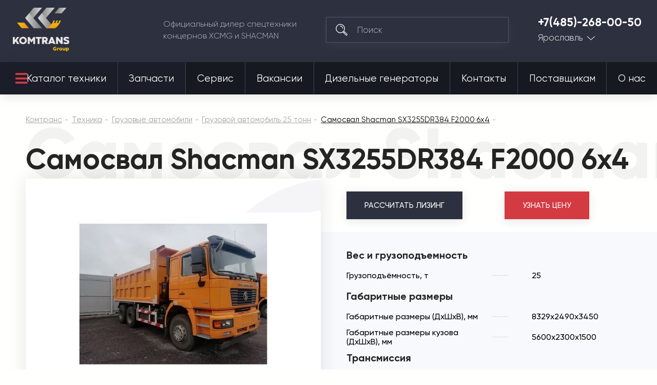

--- FILE ---
content_type: image/svg+xml
request_url: https://komtrans76.ru/design/themes/komtrans_it/media/assets/icons/locations-white.svg
body_size: 10608
content:
<svg width="39" height="38" viewBox="0 0 39 38" fill="none" xmlns="http://www.w3.org/2000/svg">
<path d="M9.4818 11.4224C4.33969 11.4224 0.15625 15.6021 0.15625 20.7395C0.15625 23.9292 1.67496 27.3587 4.67027 30.9328C5.11532 31.4638 5.55881 31.9559 5.9844 32.4049C4.05042 32.9323 2.88925 33.8798 2.88925 34.9858C2.88925 36.9436 6.28578 38 9.48151 38C12.6773 38 16.0738 36.9435 16.0738 34.9858C16.0738 33.8807 14.913 32.9329 12.9803 32.4053C13.7524 31.5909 14.5832 30.6327 15.3715 29.564C15.5543 29.3162 15.5014 28.9674 15.2534 28.7848C15.0056 28.6025 14.6563 28.6552 14.4736 28.9029C13.5218 30.1934 12.4916 31.3274 11.5927 32.2282C11.4896 32.2808 11.4034 32.3642 11.3494 32.4694C10.5442 33.26 9.86654 33.8466 9.48203 34.167C9.10176 33.8497 8.43444 33.2711 7.6395 32.4907C7.58245 32.3658 7.48224 32.2679 7.35996 32.2132C4.8337 29.6746 1.27166 25.2885 1.27166 20.7397C1.27166 16.2168 4.95471 12.5371 9.48173 12.5371C14.0087 12.5371 17.6918 16.2168 17.6918 20.7397C17.6918 22.7148 17.0182 24.8479 15.6896 27.0796C15.5322 27.3442 15.6191 27.6861 15.8839 27.8434C16.1486 28.0006 16.491 27.9138 16.6484 27.6493C18.0809 25.2428 18.8073 22.9181 18.8073 20.7397C18.8074 15.6021 14.6239 11.4224 9.4818 11.4224ZM9.14046 35.326C9.24089 35.4038 9.36139 35.4426 9.4818 35.4426C9.60222 35.4426 9.72264 35.4038 9.82315 35.326C9.89157 35.2731 10.8236 34.547 12.0659 33.3334C13.9469 33.7167 14.9584 34.4546 14.9584 34.9858C14.9584 35.3825 14.4142 35.8505 13.5381 36.2072C12.4637 36.6447 11.023 36.8857 9.48158 36.8857C6.13824 36.8857 4.00474 35.7604 4.00474 34.9858C4.00474 34.4539 5.01652 33.7163 6.89864 33.333C8.14784 34.5538 9.08118 35.2802 9.14046 35.326Z" fill="white"/>
<path d="M9.48181 16.6884C8.59965 16.6884 7.76081 16.9667 7.05598 17.4931C6.80935 17.6774 6.75883 18.0266 6.94321 18.2731C7.12774 18.5195 7.47726 18.5699 7.72389 18.3857C8.23431 18.0045 8.8422 17.8029 9.48173 17.8029C11.1024 17.8029 12.421 19.1202 12.421 20.7395C12.421 22.3587 11.1024 23.676 9.48173 23.676C7.86102 23.676 6.54251 22.3587 6.54251 20.7395C6.54251 20.4632 6.58077 20.19 6.65617 19.9277C6.74115 19.6319 6.57007 19.3233 6.27404 19.2384C5.97808 19.1537 5.66913 19.3244 5.58407 19.6202C5.47999 19.9826 5.42717 20.3591 5.42717 20.7395C5.42717 22.9732 7.24608 24.7905 9.48188 24.7905C11.7176 24.7905 13.5366 22.9733 13.5366 20.7395C13.5365 18.5057 11.7175 16.6884 9.48181 16.6884Z" fill="white"/>
<path d="M33.7876 16.1887C34.0714 15.8845 34.3637 15.5567 34.6568 15.2069C36.9789 12.436 38.1562 9.7724 38.1562 7.28971C38.1562 3.27023 34.8831 0 30.8599 0C27.9209 0 25.282 1.74756 24.1372 4.45209C24.0171 4.73554 24.1499 5.06254 24.4335 5.18233C24.7171 5.30212 25.0445 5.16964 25.1644 4.88627C26.1345 2.59499 28.37 1.1144 30.8599 1.1144C34.2681 1.1144 37.0408 3.88469 37.0408 7.28978C37.0408 11.8945 32.202 16.3062 30.8597 17.4411C30.5639 17.1913 30.0982 16.7825 29.5523 16.2479C29.4979 16.14 29.4099 16.0545 29.3043 16.0016C27.3785 14.0644 24.679 10.7344 24.679 7.28978C24.679 6.98199 24.4294 6.73254 24.1212 6.73254C23.8132 6.73254 23.5635 6.98199 23.5635 7.28978C23.5635 9.7724 24.7408 12.436 27.063 15.2069C27.356 15.5566 27.6481 15.8842 27.9318 16.1883C26.494 16.6199 25.664 17.3545 25.664 18.2391C25.664 18.9852 26.2697 19.6427 27.3698 20.0905C28.311 20.4737 29.5505 20.6847 30.8598 20.6847C32.1691 20.6847 33.4086 20.4737 34.3499 20.0905C35.4497 19.6426 36.0554 18.9851 36.0554 18.2391C36.0554 17.3561 35.2248 16.6208 33.7876 16.1887ZM30.8598 19.5702C28.2197 19.5702 26.7795 18.6908 26.7795 18.239C26.7795 17.9446 27.4346 17.406 28.8336 17.1088C29.7749 18.0238 30.4735 18.5676 30.5186 18.6025C30.6191 18.6802 30.7396 18.719 30.86 18.719C30.9804 18.719 31.1007 18.6802 31.2013 18.6025C31.2464 18.5677 31.9449 18.0239 32.8862 17.1089C33.5095 17.2417 34.0494 17.4362 34.4272 17.666C34.7484 17.8615 34.9401 18.0757 34.9401 18.239C34.9399 18.6908 33.4997 19.5702 30.8598 19.5702Z" fill="white"/>
<path d="M30.8599 4.04731C29.0704 4.04731 27.6145 5.50186 27.6145 7.28986C27.6145 9.07772 29.0703 10.5323 30.8599 10.5323C32.6495 10.5323 34.1053 9.0778 34.1053 7.28986C34.1053 5.50193 32.6495 4.04731 30.8599 4.04731ZM30.86 9.41779C29.6854 9.41779 28.73 8.46319 28.73 7.28979C28.73 6.11639 29.6854 5.16171 30.86 5.16171C32.0344 5.16171 32.99 6.11631 32.99 7.28979C32.9899 8.46319 32.0344 9.41779 30.86 9.41779Z" fill="white"/>
<path d="M23.6251 17.6818H23.3705C23.1851 17.6818 22.9988 17.6941 22.8165 17.7183C22.5112 17.7589 22.2966 18.039 22.3372 18.3442C22.3745 18.6244 22.614 18.8281 22.8893 18.8281C22.9138 18.8281 22.9387 18.8265 22.9636 18.8232C23.0973 18.8054 23.2342 18.7964 23.3706 18.7964H23.6251C23.9332 18.7964 24.1829 18.547 24.1829 18.2391C24.1829 17.9313 23.9332 17.6818 23.6251 17.6818Z" fill="white"/>
<path d="M21.7813 34.4002C21.7804 34.4002 21.7796 34.4002 21.7787 34.4002L21.0421 34.4035C20.7341 34.4049 20.4855 34.6556 20.4868 34.9633C20.4882 35.2702 20.7377 35.518 21.0445 35.518C21.0454 35.518 21.0462 35.518 21.0471 35.518L21.7837 35.5146C22.0917 35.5132 22.3403 35.2626 22.3389 34.9549C22.3376 34.6479 22.0882 34.4002 21.7813 34.4002Z" fill="white"/>
<path d="M24.287 24.8996H23.5503C23.2423 24.8996 22.9926 25.1491 22.9926 25.4569C22.9926 25.7646 23.2422 26.0141 23.5503 26.0141H24.287C24.595 26.0141 24.8447 25.7647 24.8447 25.4569C24.8447 25.1491 24.5951 24.8996 24.287 24.8996Z" fill="white"/>
<path d="M21.3317 18.8171C21.1229 18.5911 20.7702 18.5768 20.5436 18.7854C20.3357 18.9769 20.1465 19.1905 19.9815 19.4201C19.8018 19.6702 19.859 20.0183 20.1092 20.1979C20.2076 20.2685 20.3214 20.3025 20.4341 20.3025C20.6075 20.3025 20.7786 20.2218 20.8875 20.0703C21.0086 19.9019 21.1474 19.7451 21.2999 19.6045C21.5263 19.3959 21.5405 19.0434 21.3317 18.8171Z" fill="white"/>
<path d="M24.7279 34.3867C24.727 34.3867 24.7262 34.3867 24.7253 34.3867L23.9888 34.39C23.6808 34.3913 23.4322 34.6421 23.4336 34.9498C23.4349 35.2567 23.6844 35.5045 23.9912 35.5045C23.9921 35.5045 23.9929 35.5045 23.9938 35.5045L24.7304 35.5011C25.0384 35.4998 25.2869 35.2491 25.2856 34.9414C25.2842 34.6345 25.0347 34.3867 24.7279 34.3867Z" fill="white"/>
<path d="M18.8347 34.4134C18.8338 34.4134 18.833 34.4134 18.8321 34.4134L18.0955 34.4168C17.7875 34.4182 17.5389 34.6688 17.5403 34.9765C17.5417 35.2834 17.791 35.5312 18.0979 35.5312C18.0988 35.5312 18.0996 35.5312 18.1005 35.5312L18.8372 35.5279C19.1451 35.5265 19.3937 35.2758 19.3924 34.9681C19.391 34.6612 19.1416 34.4134 18.8347 34.4134Z" fill="white"/>
<path d="M21.7436 24.4312C21.5684 24.3208 21.4035 24.1918 21.2538 24.048C21.0318 23.8347 20.6786 23.8417 20.4652 24.0633C20.2516 24.2851 20.2586 24.6378 20.4805 24.8512C20.6847 25.0473 20.9094 25.2231 21.1484 25.3738C21.2408 25.4321 21.3437 25.4598 21.4455 25.4598C21.6306 25.4598 21.8117 25.3679 21.9178 25.1998C22.0822 24.9395 22.0041 24.5954 21.7436 24.4312Z" fill="white"/>
<path d="M20.3726 22.4354C20.3351 22.2433 20.3161 22.0458 20.3161 21.848L20.3163 21.8171C20.3199 21.5094 20.0731 21.257 19.7651 21.2535C19.7629 21.2534 19.7607 21.2534 19.7585 21.2534C19.4534 21.2534 19.2044 21.4986 19.2009 21.8042L19.2006 21.8481C19.2006 22.1172 19.2266 22.3866 19.2777 22.6487C19.3295 22.9147 19.5629 23.0993 19.8245 23.0993C19.8598 23.0993 19.8957 23.096 19.9317 23.0889C20.2341 23.0301 20.4314 22.7375 20.3726 22.4354Z" fill="white"/>
<path d="M27.2337 24.8996H26.4971C26.189 24.8996 25.9393 25.1491 25.9393 25.4569C25.9393 25.7646 26.189 26.0141 26.4971 26.0141H27.2337C27.5417 26.0141 27.7914 25.7647 27.7914 25.4569C27.7914 25.1491 27.5417 24.8996 27.2337 24.8996Z" fill="white"/>
<path d="M36.1882 26.0341C35.9733 25.8647 35.7436 25.7107 35.5054 25.5768C35.2373 25.4257 34.897 25.5206 34.7458 25.7887C34.5946 26.0568 34.6895 26.3967 34.9579 26.5477C35.1459 26.6536 35.3273 26.775 35.4969 26.9089C35.5994 26.9897 35.7211 27.0288 35.8421 27.0288C36.0069 27.0288 36.1702 26.9561 36.2803 26.8168C36.4712 26.5752 36.43 26.2248 36.1882 26.0341Z" fill="white"/>
<path d="M34.1179 34.786C34.0756 34.4812 33.7936 34.2678 33.4891 34.3102C33.3064 34.3355 33.1194 34.3488 32.9329 34.3495L32.8285 34.35C32.5204 34.3516 32.2719 34.6023 32.2734 34.9099C32.275 35.2167 32.5244 35.4645 32.8311 35.4645C32.8321 35.4645 32.8329 35.4645 32.8338 35.4645L32.938 35.464C33.1735 35.4629 33.4104 35.4462 33.6418 35.4142C33.947 35.3721 34.1601 35.0907 34.1179 34.786Z" fill="white"/>
<path d="M36.5794 33.219C36.3669 32.996 36.0138 32.9875 35.791 33.1998C35.6344 33.3488 35.4651 33.4867 35.2875 33.6097C35.0344 33.785 34.9714 34.1322 35.1468 34.3853C35.2552 34.5413 35.429 34.6251 35.6057 34.6251C35.7153 34.6251 35.826 34.5928 35.923 34.5258C36.1478 34.37 36.3622 34.1954 36.5604 34.0068C36.7834 33.7945 36.7919 33.4417 36.5794 33.219Z" fill="white"/>
<path d="M37.6649 30.5127C37.3626 30.4558 37.0707 30.6547 37.0136 30.9571C36.9736 31.1692 36.9167 31.3796 36.8443 31.5826C36.7409 31.8725 36.8922 32.1912 37.1824 32.2946C37.2442 32.3167 37.3075 32.3271 37.3697 32.3271C37.5988 32.3271 37.8136 32.1849 37.8951 31.9569C37.9869 31.6994 38.0592 31.4324 38.11 31.1634C38.1668 30.8609 37.9676 30.5696 37.6649 30.5127Z" fill="white"/>
<path d="M37.9962 28.7215C37.9206 28.4584 37.8236 28.1993 37.7076 27.9508C37.5773 27.6719 37.2456 27.5514 36.9663 27.6814C36.6872 27.8116 36.5664 28.1432 36.6967 28.4221C36.788 28.6176 36.8646 28.8219 36.9241 29.029C36.9943 29.2734 37.2174 29.4326 37.4599 29.4326C37.5109 29.4326 37.5626 29.4256 37.614 29.4109C37.9101 29.3259 38.0812 29.0173 37.9962 28.7215Z" fill="white"/>
<path d="M30.1803 24.8996H29.4437C29.1356 24.8996 28.886 25.1491 28.886 25.4569C28.886 25.7646 29.1356 26.0141 29.4437 26.0141H30.1803C30.4884 26.0141 30.7381 25.7647 30.7381 25.4569C30.7381 25.1491 30.4884 24.8996 30.1803 24.8996Z" fill="white"/>
<path d="M27.6746 34.3733C27.6737 34.3733 27.6729 34.3733 27.672 34.3733L26.9353 34.3766C26.6274 34.378 26.3788 34.6287 26.3801 34.9364C26.3815 35.2433 26.631 35.4911 26.9378 35.4911C26.9387 35.4911 26.9395 35.4911 26.9404 35.4911L27.677 35.4877C27.985 35.4863 28.2336 35.2357 28.2322 34.928C28.2309 34.6211 27.9814 34.3733 27.6746 34.3733Z" fill="white"/>
<path d="M33.1515 24.905C33.0726 24.9014 32.9927 24.8997 32.9141 24.8997H32.3903C32.0822 24.8997 31.8325 25.1492 31.8325 25.4569C31.8325 25.7647 32.0821 26.0142 32.3903 26.0142H32.9141C32.9771 26.0142 33.0398 26.0155 33.1022 26.0182C33.1106 26.0187 33.119 26.0188 33.1273 26.0188C33.4239 26.0188 33.6708 25.7854 33.684 25.4863C33.6976 25.1788 33.4592 24.9185 33.1515 24.905Z" fill="white"/>
<path d="M30.6211 34.36C30.6203 34.36 30.6194 34.36 30.6185 34.36L29.8819 34.3634C29.5739 34.3647 29.3254 34.6154 29.3267 34.9231C29.3281 35.23 29.5776 35.4778 29.8844 35.4778C29.8853 35.4778 29.8862 35.4778 29.887 35.4778L30.6236 35.4745C30.9316 35.4731 31.1801 35.2224 31.1788 34.9147C31.1775 34.6078 30.928 34.36 30.6211 34.36Z" fill="white"/>
</svg>
